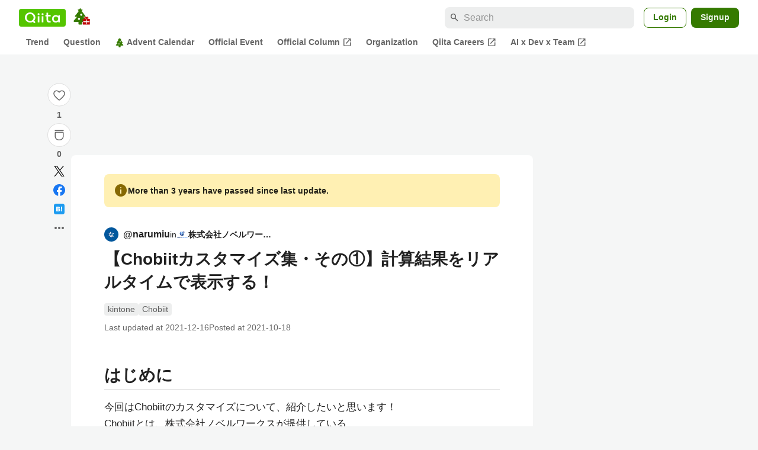

--- FILE ---
content_type: application/javascript; charset=utf-8
request_url: https://fundingchoicesmessages.google.com/f/AGSKWxWKFKGpIqyQjBXO-iv7J04FgjbhkfzeShhjY7NYZZR_KQeejNDaA6XNfq-SRkoxpjAOSjlO9-JVIcndwu1O-rO0S_ivZV4QWn3BbVVKnLipo5ejihAkn6EJVe4gFMB-wBKSMPgUnT0xE1emjVFVU9xRwlI7W5wfpfIyTzcNz3Y8xhm3YPEW0a0n1JOX/_/advertisehere./images/ads._tagadvertising./slider-ad-/adchoices-
body_size: -1291
content:
window['52e07b4b-6ece-4583-a2b5-93e09dec59cf'] = true;